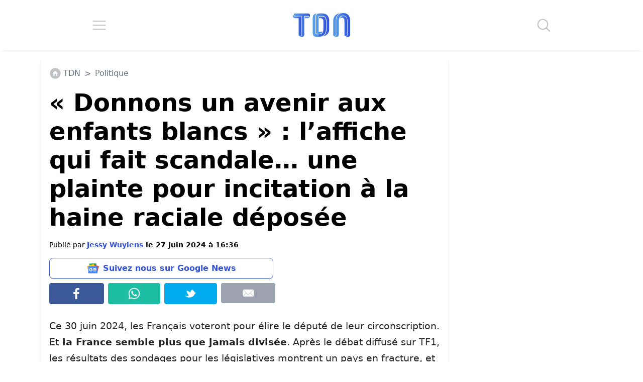

--- FILE ---
content_type: application/javascript; charset=utf-8
request_url: https://fundingchoicesmessages.google.com/f/AGSKWxXiAGkQbKhIQArqIcDAdlIttENy7syG6XZNMU1F7qAy5uxzL1LK2S74zO5ACP7LPVKTd4PjjZte1SPjd8XXDxn5JI4IOa63X7cvVcN9MmG3yHX17YxExnxQnD6jW-iOl2vCtCjcBsiKvU_oloXVaeixrCt_0axUTOJMOWlgSoCLmoKxbmav8pzOpT8_/_/gameadsync./ads/proximic./ad728w./banner-ad./banner_ads.
body_size: -1291
content:
window['d57cf4aa-341f-4f25-9c52-dd87055f876d'] = true;